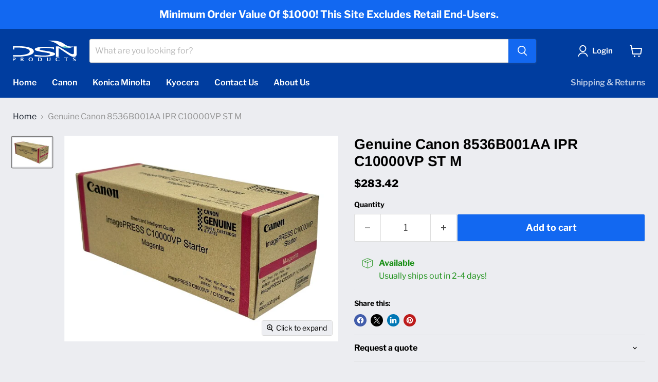

--- FILE ---
content_type: text/javascript; charset=utf-8
request_url: https://dsnproducts.com/products/genuine-canon-8536b001aa-ipr-c10000vp-st-m.js
body_size: 37
content:
{"id":9063456538919,"title":"Genuine Canon 8536B001AA IPR C10000VP ST M","handle":"genuine-canon-8536b001aa-ipr-c10000vp-st-m","description":null,"published_at":"2024-03-27T09:13:16-04:00","created_at":"2024-03-27T09:13:16-04:00","vendor":"DSN Products","type":"Supplies","tags":[],"price":28342,"price_min":28342,"price_max":28342,"available":true,"price_varies":false,"compare_at_price":null,"compare_at_price_min":0,"compare_at_price_max":0,"compare_at_price_varies":false,"variants":[{"id":47874913206567,"title":"Default Title","option1":"Default Title","option2":null,"option3":null,"sku":"","requires_shipping":true,"taxable":true,"featured_image":null,"available":true,"name":"Genuine Canon 8536B001AA IPR C10000VP ST M","public_title":null,"options":["Default Title"],"price":28342,"weight":0,"compare_at_price":null,"inventory_management":null,"barcode":null,"requires_selling_plan":false,"selling_plan_allocations":[]}],"images":["\/\/cdn.shopify.com\/s\/files\/1\/0855\/5659\/2935\/files\/8536B001AA.jpg?v=1711545200"],"featured_image":"\/\/cdn.shopify.com\/s\/files\/1\/0855\/5659\/2935\/files\/8536B001AA.jpg?v=1711545200","options":[{"name":"Title","position":1,"values":["Default Title"]}],"url":"\/products\/genuine-canon-8536b001aa-ipr-c10000vp-st-m","media":[{"alt":null,"id":37652712718631,"position":1,"preview_image":{"aspect_ratio":1.333,"height":450,"width":600,"src":"https:\/\/cdn.shopify.com\/s\/files\/1\/0855\/5659\/2935\/files\/8536B001AA.jpg?v=1711545200"},"aspect_ratio":1.333,"height":450,"media_type":"image","src":"https:\/\/cdn.shopify.com\/s\/files\/1\/0855\/5659\/2935\/files\/8536B001AA.jpg?v=1711545200","width":600}],"requires_selling_plan":false,"selling_plan_groups":[]}